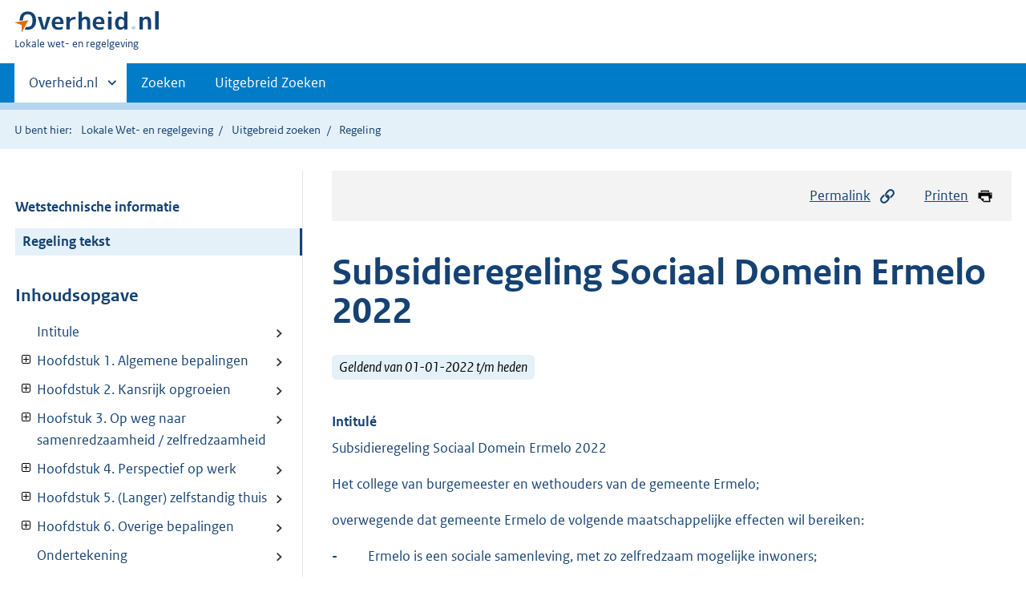

--- FILE ---
content_type: text/html;charset=utf-8
request_url: https://lokaleregelgeving.overheid.nl/CVDR663146
body_size: 13872
content:
<!DOCTYPE HTML>
<html lang="nl">
   <head>
      <meta name="google-site-verification" content="ZwCymQU7dIBff9xaO68Ru8RXxJkE8uTM3tzRKLiDz4Y">
      <meta name="google-site-verification" content="Rno7Qhrz5aprfIEGOfFjMeIBYPOk8KyrfPBKExNMCLA">
      <meta name="google-site-verification" content="Wp-HgLO7ykWccI5p-xpXq1s_C8YHT0OnSasWHMRSiXc">
      <title>Subsidieregeling Sociaal Domein Ermelo 2022 | Lokale wet- en regelgeving</title>
      <script>document.documentElement.className = 'has-js';</script>
      
      <meta charset="utf-8">
      <meta http-equiv="X-UA-Compatible" content="IE=edge">
      <meta name="viewport" content="width=device-width,initial-scale=1">
      <meta name="DCTERMS.identifier" scheme="XSD.anyURI" content="CVDR663146">
      <meta name="DCTERMS.creator" scheme="OVERHEID.Gemeente" content="Ermelo">
      <meta name="DCTERMS.title" content="Subsidieregeling Sociaal Domein Ermelo 2022">
      <meta name="DCTERMS.alternative" content="Subsidieregeling Sociaal Domein Ermelo 2022">
      <meta name="DCTERMS.modified" scheme="XSD.date" content="2022-01-01">
      <meta name="DCTERMS.type" scheme="OVERHEID.informatietype" content="regeling">
      <meta name="DCTERMS.language" scheme="XSD.language" content="nl-NL">
      <link rel="stylesheet" title="default" href="/cb-common/2.0.0/css/main.css?v115">
      <link rel="stylesheet" href="/cb-common/2.0.0/css/print.css?v115">
      <link rel="stylesheet" href="/cb-common/2.0.0/css/common.css?v115">
      <link rel="shortcut icon" href="/cb-common/misc/favicon.ico?v115" type="image/vnd.microsoft.icon">
      <link rel="stylesheet" href="/css/cvdr.css?v115">
   </head>
   <body class="preview"><!--Start Piwik PRO Tag Manager code--><script type="text/javascript">
    (function(window, document, dataLayerName, id) {
    window[dataLayerName]=window[dataLayerName]||[],window[dataLayerName].push({start:(new Date).getTime(),event:"stg.start"});var scripts=document.getElementsByTagName('script')[0],tags=document.createElement('script');
    function stgCreateCookie(a,b,c){var d="";if(c){var e=new Date;e.setTime(e.getTime()+24*c*60*60*1e3),d="; expires="+e.toUTCString()}document.cookie=a+"="+b+d+"; path=/"}
    var isStgDebug=(window.location.href.match("stg_debug")||document.cookie.match("stg_debug"))&&!window.location.href.match("stg_disable_debug");stgCreateCookie("stg_debug",isStgDebug?1:"",isStgDebug?14:-1);
    var qP=[];dataLayerName!=="dataLayer"&&qP.push("data_layer_name="+dataLayerName),isStgDebug&&qP.push("stg_debug");var qPString=qP.length>0?("?"+qP.join("&")):"";
    tags.async=!0,tags.src="https://koop.piwik.pro/containers/"+id+".js"+qPString,scripts.parentNode.insertBefore(tags,scripts);
    !function(a,n,i){a[n]=a[n]||{};for(var c=0;c<i.length;c++)!function(i){a[n][i]=a[n][i]||{},a[n][i].api=a[n][i].api||function(){var a=[].slice.call(arguments,0);"string"==typeof a[0]&&window[dataLayerName].push({event:n+"."+i+":"+a[0],parameters:[].slice.call(arguments,1)})}}(i[c])}(window,"ppms",["tm","cm"]);
    })(window, document, 'dataLayer', '074a5050-2272-4f8a-8a07-a14db33f270b');
  </script>
      <!--End Piwik PRO Tag Manager code--><!--Geen informatiemelding.--><div class="skiplinks container"><a href="#content">Direct naar content</a><a href="#search">Direct zoeken</a></div>
      <header class="header">
         <div class="header__start">
            <div class="container"><button type="button" class="hidden-desktop button button--icon-hamburger" data-handler="toggle-nav" aria-controls="nav" aria-expanded="false">Menu</button><div class="logo "><a href="https://www.overheid.nl"><img src="/cb-common/2.0.0/images/logo.svg" alt="Logo Overheid.nl, ga naar de startpagina"></a><p class="logo__you-are-here"><span class="visually-hidden">U bent hier:</span><span>Lokale wet- en regelgeving</span></p>
               </div>
            </div>
         </div>
         <nav class="header__nav header__nav--closed" id="nav">
            <h2 class="visually-hidden">Primaire navigatie</h2>
            <div class="container">
               <ul class="header__primary-nav list list--unstyled">
                  <li class="hidden-mobile"><a href="#other-sites" data-handler="toggle-other-sites" data-decorator="init-toggle-other-sites" aria-controls="other-sites" aria-expanded="false"><span class="visually-hidden">Andere sites binnen </span>Overheid.nl
                        </a></li>
                  <li><a href="/zoeken" class="">Zoeken</a></li>
                  <li><a href="/ZoekUitgebreid?datumop=18-1-2026" class="">Uitgebreid Zoeken</a></li>
               </ul><a href="#other-sites" class="hidden-desktop" data-handler="toggle-other-sites" data-decorator="init-toggle-other-sites" aria-controls="other-sites" aria-expanded="false"><span class="visually-hidden">Andere sites binnen </span>Overheid.nl
                  </a></div>
         </nav>
      </header>
      <div class="header__more header__more--closed" id="other-sites" aria-hidden="true">
         <div class="container columns">
            <div>
               <h2>Berichten over uw Buurt</h2>
               <p>Zoals vergunningen, bouwplannen en lokale regelgeving</p>
               <ul class="list list--linked">
                  <li><a href="https://www.overheid.nl/berichten-over-uw-buurt/rondom-uw-woonadres">Rondom uw woonadres</a></li>
                  <li><a href="https://www.overheid.nl/berichten-over-uw-buurt">Rondom een zelfgekozen adres</a></li>
               </ul>
            </div>
            <div>
               <h2>Dienstverlening</h2>
               <p>Zoals belastingen, uitkeringen en subsidies.</p>
               <ul class="list list--linked">
                  <li><a href="https://www.overheid.nl/dienstverlening">Naar dienstverlening</a></li>
               </ul>
            </div>
            <div>
               <h2>Beleid &amp; regelgeving</h2>
               <p>Officiële publicaties van de overheid.</p>
               <ul class="list list--linked">
                  <li><a href="https://www.overheid.nl/beleid-en-regelgeving">Naar beleid &amp; regelgeving</a></li>
               </ul>
            </div>
            <div>
               <h2>Contactgegevens overheden</h2>
               <p>Adressen en contactpersonen van overheidsorganisaties.</p>
               <ul class="list list--linked">
                  <li><a href="https://organisaties.overheid.nl">Naar overheidsorganisaties</a></li>
               </ul>
            </div>
         </div>
      </div>
      <div class="row row--page-opener">
         <div class="container">
            <div class="breadcrumb">
               <p>U bent hier:</p>
               <ol>
                  <li><a href="/">Lokale Wet- en regelgeving</a></li>
                  <li><a href="/ZoekUitgebreid">Uitgebreid zoeken</a></li>
                  <li>Regeling</li>
               </ol>
            </div>
         </div>
      </div>
      <div class="container columns columns--sticky-sidebar row" data-decorator="init-scroll-chapter">
         <div class="columns--sticky-sidebar__sidebar" data-decorator="stick-sidebar add-mobile-foldability" id="toggleable-1" data-config="{&#34;scrollContentElement&#34;:&#34;.js-scrollContentElement&#34;}">
            <div>
               <div class="scrollContentReceiver"></div>
               <ul class="nav-sub">
                  <li class="nav-sub__item"><a href="?&amp;show-wti=true" class="nav-sub__link">Wetstechnische informatie</a></li>
                  <li class="nav-sub__item is-active"><a href="?" class="nav-sub__link is-active">Regeling tekst</a></li>
               </ul>
               <h2>Inhoudsopgave</h2>
               <ul class="treeview treeview--foldable" id="treeview-">
                  <li><a href="#intitule">Intitule</a></li>
                  <li><a href="#hoofdstuk_1." data-decorator="add-foldability">Hoofdstuk 1. Algemene bepalingen</a><ul data-name="hoofdstuk" hidden>
                        <li><a href="#hoofdstuk_1._artikel_1.1.">Artikel 1.1. Begripsomschrijvingen</a></li>
                        <li><a href="#hoofdstuk_1._artikel_1.2.">Artikel 1.2. Doel</a></li>
                        <li><a href="#hoofdstuk_1._artikel_1.3.">Artikel 1.3. Subsidieplafonds</a></li>
                        <li><a href="#hoofdstuk_1._artikel_1.4.">Artikel 1.4. Subsidiabele kosten</a></li>
                     </ul>
                  </li>
                  <li><a href="#hoofdstuk_2." data-decorator="add-foldability">Hoofdstuk 2. Kansrijk opgroeien</a><ul data-name="hoofdstuk" hidden>
                        <li><a href="#hoofdstuk_2._artikel_2.1"> 2.1 Doel</a></li>
                        <li><a href="#hoofdstuk_2._artikel_2.2"> 2.2 Activiteiten die voor subsidie in aanmerking komen</a></li>
                     </ul>
                  </li>
                  <li><a href="#hoofdstuk_3." data-decorator="add-foldability">Hoofstuk 3. Op weg naar samenredzaamheid / zelfredzaamheid</a><ul data-name="hoofdstuk" hidden>
                        <li><a href="#hoofdstuk_3._artikel_3.1"> 3.1 Doel</a></li>
                        <li><a href="#hoofdstuk_3._artikel_3.2"> 3.2 Activiteiten die voor subsidie in aanmerking komen</a></li>
                     </ul>
                  </li>
                  <li><a href="#hoofdstuk_4." data-decorator="add-foldability">Hoofdstuk 4. Perspectief op werk</a><ul data-name="hoofdstuk" hidden>
                        <li><a href="#hoofdstuk_4._artikel_n1">Artikel</a></li>
                     </ul>
                  </li>
                  <li><a href="#hoofdstuk_5." data-decorator="add-foldability">Hoofdstuk 5. (Langer) zelfstandig thuis</a><ul data-name="hoofdstuk" hidden>
                        <li><a href="#hoofdstuk_5._artikel_5.1"> 5.1 Doel</a></li>
                        <li><a href="#hoofdstuk_5._artikel_5.2"> 5.2 Activiteiten die voor subsidie in aanmerking komen</a></li>
                     </ul>
                  </li>
                  <li><a href="#hoofdstuk_6." data-decorator="add-foldability">Hoofdstuk 6. Overige bepalingen</a><ul data-name="hoofdstuk" hidden>
                        <li><a href="#hoofdstuk_6._artikel_6.1.">Artikel 6.1. Onvoorziene gevallen en hardheidsclausule</a></li>
                        <li><a href="#hoofdstuk_6._artikel_6.2.">Artikel 6.2. Inwerkingtreding</a></li>
                        <li><a href="#hoofdstuk_6._artikel_6.3.">Artikel 6.3. Citeertitel</a></li>
                     </ul>
                  </li>
                  <li><a href="#regeling-sluiting">Ondertekening</a></li>
                  <li><a href="#nota-toelichting">  Toelichting</a></li>
               </ul>
            </div>
         </div>
         <div role="main" id="content">
            <ul class="pageactions">
               <li><a href="#" data-decorator="init-modal" data-handler="open-modal" data-modal="modal-1"><img src="/cb-common/2.0.0/images/icon-permalink.svg" alt="" role="presentation">Permalink</a></li>
               <li><a href="" data-decorator="init-printtrigger"><img src="/cb-common/2.0.0/images/icon-print.svg" alt="" role="presentation">Printen</a></li>
            </ul>
            <div id="modal-1" class="modal modal--off-screen" hidden role="alert" tabindex="0">
               <div class="modal__inner">
                  <div class="modal__content">
                     <h2>Permanente link</h2>
                     <h3>Naar de actuele versie van de regeling</h3>
                     <div class="row">
                        <div class="copydata " data-decorator="init-copydata" data-config="{       &#34;triggerLabel&#34;: &#34;Kopieer link&#34;,       &#34;triggerCopiedlabel&#34;: &#34;&#34;,       &#34;triggerClass&#34;: &#34;copydata__trigger&#34;       }">
                           <p class="copydata__datafield js-copydata__datafield">http://lokaleregelgeving.overheid.nl/CVDR663146</p>
                        </div>
                     </div>
                     <h3>Naar de door u bekeken versie</h3>
                     <div class="row">
                        <div class="copydata " data-decorator="init-copydata" data-config="{       &#34;triggerLabel&#34;: &#34;Kopieer link&#34;,       &#34;triggerCopiedlabel&#34;: &#34;&#34;,       &#34;triggerClass&#34;: &#34;copydata__trigger&#34;       }">
                           <p class="copydata__datafield js-copydata__datafield">http://lokaleregelgeving.overheid.nl/CVDR663146/1</p>
                        </div>
                     </div>
                  </div><button type="button" data-handler="close-modal" class="modal__close"><span class="visually-hidden">sluiten</span></button></div>
            </div>
            <div id="PaginaContainer">
               <div class="inhoud">
                  <div id="inhoud">
                     <div id="cvdr_meta">
                        <div class="js-scrollContentElement">
                           <h1 class="h1">Subsidieregeling Sociaal Domein Ermelo 2022</h1>
                           <p><span class="label label--info label--lg"><i>Geldend van 01-01-2022 t/m heden</i></span></p>
                        </div>
                        <section xmlns="http://www.w3.org/1999/xhtml" xmlns:cl="https://koop.overheid.nl/namespaces/component-library" xmlns:local="urn:local" xmlns:utils="https://koop.overheid.nl/namespaces/utils" class="section-chapter js-scrollSection" id="intitule">
                           <h4 class="Intitulé">Intitulé</h4>Subsidieregeling Sociaal Domein Ermelo 2022</section>
                        <div xmlns="http://www.w3.org/1999/xhtml" xmlns:cl="https://koop.overheid.nl/namespaces/component-library" xmlns:local="urn:local" xmlns:utils="https://koop.overheid.nl/namespaces/utils" class="regeling"><!--TCID regeling-->
                           <div class="aanhef"><!--TCID aanhef-->
                              <p>Het college van burgemeester en wethouders van de gemeente Ermelo;</p>
                              <p></p>
                              <p>overwegende dat gemeente Ermelo de volgende maatschappelijke effecten wil bereiken:</p>
                              <ul class="list-custom list-custom--size-xs ">
                                 <li class="list-custom__item"><span class="list-custom__itembullet"><!--ins-->- </span><p>Ermelo is een sociale samenleving, met zo zelfredzaam mogelijke inwoners;</p>
                                 </li>
                                 <li class="list-custom__item"><span class="list-custom__itembullet"><!--ins-->- </span><p>Ermelo is een inclusieve gemeente, iedereen draagt bij en telt mee;</p>
                                 </li>
                                 <li class="list-custom__item"><span class="list-custom__itembullet"><!--ins-->- </span><p>Ermelo is een gemeente met een divers aanbod waarin elke inwoner zich kan ontplooien;</p>
                                 </li>
                                 <li class="list-custom__item"><span class="list-custom__itembullet"><!--ins-->- </span><p>Ermelo is een gezonde gemeente met vitale inwoners;</p>
                                 </li>
                              </ul>
                              <p>gelet op titel 4:2 van de Algemene wet bestuursrecht;</p>
                              <p>gelet op artikelen 149 en 156 van de Gemeentewet;</p>
                              <p>gelet op artikel 3 van de Algemene subsidieverordening Ermelo 2019</p>
                              <p></p>
                              <p>besluit vast te stellen de Subsidieregeling Sociaal Domein Ermelo 2022.</p>
                              <p></p>
                           </div>
                           <div class="regeling-tekst"><!--TCID regeling-tekst-->
                              <section class="section-chapter js-scrollSection" id="hoofdstuk_1."><!--TCID hoofdstuk-->
                                 <h2 class="docHoofdstuk">Hoofdstuk 1. Algemene bepalingen</h2>
                                 <section class="section-chapter js-scrollSection" id="hoofdstuk_1._artikel_1.1.">
                                    <h3 class="docArtikel">Artikel 1.1. Begripsomschrijvingen</h3>
                                    <p>In deze regeling wordt verstaan onder: </p>
                                    <ul class="list-custom list-custom--size-xs ">
                                       <li class="list-custom__item"><span class="list-custom__itembullet"><!--ins-->a. </span><p>Asv: Algemene subsidieverordening Ermelo 2019;</p>
                                       </li>
                                       <li class="list-custom__item"><span class="list-custom__itembullet"><!--ins-->b. </span><p>Bestaanszekerheid: de zekerheid dat men de beschikking heeft over de middelen om zijn
                                             levensonderhoud en levenspatroon te waarborgen volgens de geldende normen van welvaart
                                             en welzijn;</p>
                                       </li>
                                       <li class="list-custom__item"><span class="list-custom__itembullet"><!--ins-->c. </span><p>Gezin: samenwerkingsvorm die een herkenbare sociale eenheid op microniveau vormt,
                                             met al dan niet verwante personen die duurzame en affectieve banden hebben en elkaar
                                             onderling steun en verzorging verlenen;</p>
                                       </li>
                                       <li class="list-custom__item"><span class="list-custom__itembullet"><!--ins-->d. </span><p>Informele zorg: Informele zorg is zorg waarvoor niet betaald wordt als dienst. Het
                                             gaat om zorg door familie, vrienden, buren of vrijwilligers;</p>
                                       </li>
                                       <li class="list-custom__item"><span class="list-custom__itembullet"><!--ins-->e. </span><p>Jeugdhulp: jeugdhulp als bedoeld in artikel 1.1 van de Jeugdwet;</p>
                                       </li>
                                       <li class="list-custom__item"><span class="list-custom__itembullet"><!--ins-->f. </span><p>Jeugdigen: persoon als bedoeld in artikel 1.1 van van de Jeugdwet en die inwoner is
                                             van de gemeente Ermelo;</p>
                                       </li>
                                       <li class="list-custom__item"><span class="list-custom__itembullet"><!--ins-->g. </span><p>Kwetsbare inwoners: inwoners van Ermelo die lichamelijk of verstandelijk beperkt zijn,
                                             kampen met een psychische aandoening, verslaving, of dak- of thuisloos zijn;</p>
                                       </li>
                                       <li class="list-custom__item"><span class="list-custom__itembullet"><!--ins-->h. </span><p>Mantelzorg: onbetaalde en vaak langdurige zorg voor zieke familieleden of vrienden;</p>
                                       </li>
                                       <li class="list-custom__item"><span class="list-custom__itembullet"><!--ins-->i. </span><p>Organisatie: stichting, vereniging of een onderneming;</p>
                                       </li>
                                       <li class="list-custom__item"><span class="list-custom__itembullet"><!--ins-->j. </span><p>Ontregeld huishouden: een huishouden dat ontwricht is door een beperking of psychosociale
                                             problemen waardoor de structuur onvoldoende aanwezig is en huishoudelijke taken zonder
                                             hulp niet voldoende worden uitgevoerd;</p>
                                       </li>
                                       <li class="list-custom__item"><span class="list-custom__itembullet"><!--ins-->k. </span><p>Respijtzorg: het tijdelijk overdragen van de mantelzorg om overbelasting van de mantelzorger
                                             te voorkomen;</p>
                                       </li>
                                       <li class="list-custom__item"><span class="list-custom__itembullet"><!--ins-->l. </span><p>Sociaal Domein: alle inspanningen die de gemeente verricht rond werk, participatie
                                             en zelfredzaamheid, zorg en jeugd, op basis van de Wmo 2015, de Participatiewet, Jeugdwet
                                             en de Wet gemeentelijke schuldhulpverlening;</p>
                                       </li>
                                       <li class="list-custom__item"><span class="list-custom__itembullet"><!--ins-->m. </span><p>Statushouder: een asielzoeker die als vluchteling is erkend en daardoor in het bezit
                                             is van een verblijfsvergunning; </p>
                                       </li>
                                       <li class="list-custom__item"><span class="list-custom__itembullet"><!--ins-->n. </span><p>Toekomstbestendig wonen: een woning waarin voorzieningen zijn aangebracht die het
                                             mogelijk maken om op een later moment de woning aan te passen aan de nieuwe levensfase
                                             zonder grote verbouwingen uit te voeren.</p>
                                       </li>
                                    </ul>
                                 </section>
                                 <section class="section-chapter js-scrollSection" id="hoofdstuk_1._artikel_1.2.">
                                    <h3 class="docArtikel">Artikel 1.2. Doel</h3>
                                    <p>Er is meer duidelijkheid waarvoor subsidies in het Sociaal Domein Ermelo worden verstrekt.
                                       Aan de hand van de programmabegroting en inhoudelijke beleidsnota’s wordt per beleidsterrein
                                       ingegaan op de activiteiten en prestaties die in aanmerking komen voor subsidie.</p>
                                    <p></p>
                                    <p>De activiteiten moeten in ieder geval bijdragen aan één van de volgende opgaven:</p>
                                    <ul class="list-custom list-custom--size-xs ">
                                       <li class="list-custom__item"><span class="list-custom__itembullet"><!--ins-->- </span><p>Kansrijk opgroeien</p>
                                       </li>
                                       <li class="list-custom__item"><span class="list-custom__itembullet"><!--ins-->- </span><p>Op weg naar samenredzaamheid / zelfredzaamheid</p>
                                       </li>
                                       <li class="list-custom__item"><span class="list-custom__itembullet"><!--ins-->- </span><p>Perspectief op werk</p>
                                       </li>
                                       <li class="list-custom__item"><span class="list-custom__itembullet"><!--ins-->- </span><p>(Langer) zelfstandig thuis</p>
                                       </li>
                                    </ul>
                                    <p>en/of de gemeentelijke taken op het gebied van de Wet Publieke Gezondheid.</p>
                                 </section>
                                 <section class="section-chapter js-scrollSection" id="hoofdstuk_1._artikel_1.3.">
                                    <h3 class="docArtikel">Artikel 1.3. Subsidieplafonds</h3>
                                    <p>Het college stelt jaarlijks de subsidieplafonds per onderdeel van deze subsidieregeling
                                       vast.</p>
                                 </section>
                                 <section class="section-chapter js-scrollSection" id="hoofdstuk_1._artikel_1.4.">
                                    <h3 class="docArtikel">Artikel 1.4. Subsidiabele kosten</h3>
                                    <p><!--cc cursief--><em class="cur"> Kosten voor de uitvoering van activiteiten </em></p>
                                    <p>Onder uitvoeringskosten voor activiteiten worden verstaan de door het college in de
                                       begroting van een organisatie aanvaarde kosten die noodzakelijk zijn voor het uitvoeren
                                       van de activiteiten om de doelen, effecten en resultaten te bereiken die in de hoofdstukken
                                       2 t/m 5 zijn beschreven.</p>
                                    <p>Het is van belang dat de activiteiten zich zo mogelijk richten op algemene voorzieningen
                                       voor een zo groot mogelijke doelgroep, waarbij preventie een grote rol speelt en ketensamenwerking
                                       cruciaal is.</p>
                                    <p></p>
                                    <p><!--cc cursief--><em class="cur"> Personeelskosten </em></p>
                                    <p>Onder personeelskosten worden verstaan de door het college in de begroting van de
                                       organisatie aanvaarde kosten als gevolg van het in dienst hebben van beroepskrachten.</p>
                                    <p>Tot de personeelskosten worden gerekend:</p>
                                    <ul class="list-custom list-custom--size-xs ">
                                       <li class="list-custom__item"><span class="list-custom__itembullet"><!--ins-->a. </span><p>de minimaal volgens geldende collectieve arbeidsoverkomsten (cao’s) verplichte salarissen,
                                             vergoedingen en uitkeringen met uitzondering van overwerk;</p>
                                       </li>
                                       <li class="list-custom__item"><span class="list-custom__itembullet"><!--ins-->b. </span><p>het werkgeversaandeel in de wettelijk verplichte sociale lasten en in de premiekosten
                                             van volgens een geldende cao afgesloten pensioenverzekering.</p>
                                       </li>
                                    </ul>
                                    <p><!--cc cursief--><em class="cur"> Huisvestingskosten </em></p>
                                    <p>Onder huisvestingskosten worden verstaan de door het college in de begroting van een
                                       organisatie aanvaarde kosten als gevolg van het huren of in eigendom hebben van accommodaties
                                       waarin gesubsidieerde activiteiten plaatsvinden.</p>
                                    <p></p>
                                    <p>Tot de huisvestingskosten worden gerekend:</p>
                                    <ul class="list-custom list-custom--size-xs ">
                                       <li class="list-custom__item"><span class="list-custom__itembullet"><!--ins-->a. </span><p>de huursom van gebouwen of terreinen en de kosten aan erfpacht of een ander zakelijk
                                             recht;</p>
                                       </li>
                                       <li class="list-custom__item"><span class="list-custom__itembullet"><!--ins-->b. </span><p>de afschrijving op investeringen voor gebouwen, verbouwing, verwarmingsinstallatie
                                             en groot onderhoud;</p>
                                       </li>
                                       <li class="list-custom__item"><span class="list-custom__itembullet"><!--ins-->c. </span><p>de rente van geldleningen voor de financiering van investeringen voor huisvesting
                                             als bedoeld onder b.</p>
                                       </li>
                                    </ul>
                                 </section>
                              </section>
                              <section class="section-chapter js-scrollSection" id="hoofdstuk_2."><!--TCID hoofdstuk-->
                                 <h2 class="docHoofdstuk">Hoofdstuk 2. Kansrijk opgroeien</h2>
                                 <section class="section-chapter js-scrollSection" id="hoofdstuk_2._artikel_2.1">
                                    <h3 class="docArtikel"> 2.1 Doel</h3>
                                    <p>Jeugdigen in Ermelo kunnen gezond en veilig opgroeien en kunnen zich maximaal ontwikkelen.
                                       </p>
                                 </section>
                                 <section class="section-chapter js-scrollSection" id="hoofdstuk_2._artikel_2.2">
                                    <h3 class="docArtikel"> 2.2 Activiteiten die voor subsidie in aanmerking komen</h3>
                                    <p>Het college kan een subsidie verlenen voor het ondersteunen van jeugdigen en/of hun
                                       verzorgers en ouders om de doelstelling die geformuleerd is in artikel 2.1 te behalen
                                       door middel van een of meerdere van de volgende activiteiten:</p>
                                    <ul class="list-custom list-custom--size-xs ">
                                       <li class="list-custom__item"><span class="list-custom__itembullet"><!--ins-->a. </span><p>activiteiten gericht op de ontwikkeling en/of ontplooiing van jeugdigen;</p>
                                       </li>
                                       <li class="list-custom__item"><span class="list-custom__itembullet"><!--ins-->b. </span><p>activiteiten die de eigen kracht van jeugdigen versterken;</p>
                                       </li>
                                       <li class="list-custom__item"><span class="list-custom__itembullet"><!--ins-->c. </span><p>activiteiten die het probleemoplossend vermogen van gezinnen met jeugdigen versterken;</p>
                                       </li>
                                       <li class="list-custom__item"><span class="list-custom__itembullet"><!--ins-->d. </span><p>activiteiten gericht op toeleiding en toegang tot jeugdhulp;</p>
                                       </li>
                                       <li class="list-custom__item"><span class="list-custom__itembullet"><!--ins-->e. </span><p>activiteiten gericht op coördinatie van zorg voor jeugdigen;</p>
                                       </li>
                                       <li class="list-custom__item"><span class="list-custom__itembullet"><!--ins-->f. </span><p>activiteiten die kindermishandeling tegengaan;</p>
                                       </li>
                                    </ul>
                                 </section>
                              </section>
                              <section class="section-chapter js-scrollSection" id="hoofdstuk_3."><!--TCID hoofdstuk-->
                                 <h2 class="docHoofdstuk">Hoofstuk 3. Op weg naar samenredzaamheid / zelfredzaamheid</h2>
                                 <section class="section-chapter js-scrollSection" id="hoofdstuk_3._artikel_3.1">
                                    <h3 class="docArtikel"> 3.1 Doel</h3>
                                    <p>Inwoners van Ermelo kunnen zich zo veel mogelijk zelf redden op alle levensterreinen
                                       met hulp van mensen uit hun netwerk (samenredzaamheid), met zo min mogelijk professionele
                                       ondersteuning en zorg, waarbij zij zo veel mogelijk zelf de regie hebben.</p>
                                 </section>
                                 <section class="section-chapter js-scrollSection" id="hoofdstuk_3._artikel_3.2">
                                    <h3 class="docArtikel"> 3.2 Activiteiten die voor subsidie in aanmerking komen</h3>
                                    <p>Het college kan een subsidie verlenen voor het ondersteunen van inwoners van Ermelo
                                       om de doelstelling die geformuleerd is in artikel 3.1 te behalen door middel van een
                                       of meerdere van de volgende activiteiten:</p>
                                    <ul class="list-custom list-custom--size-xs ">
                                       <li class="list-custom__item"><span class="list-custom__itembullet"><!--ins-->a. </span><p>activiteiten die de samenredzaamheid versterken en de leefbaarheid vergroten;</p>
                                       </li>
                                       <li class="list-custom__item"><span class="list-custom__itembullet"><!--ins-->b. </span><p>activiteiten die de zelfredzaamheid en de eigen regie vergroten;</p>
                                       </li>
                                       <li class="list-custom__item"><span class="list-custom__itembullet"><!--ins-->c. </span><p>activiteiten die gericht zijn op de uitvoering van vestiging, toelating, terugkeer
                                             en inburgering van statushouders;</p>
                                       </li>
                                       <li class="list-custom__item"><span class="list-custom__itembullet"><!--ins-->d. </span><p>activiteiten die de toegankelijkheid van voorzieningen, diensten en ruimten voor mensen
                                             met een beperking verbeteren;</p>
                                       </li>
                                       <li class="list-custom__item"><span class="list-custom__itembullet"><!--ins-->e. </span><p>activiteiten die de geletterdheid verbeteren;</p>
                                       </li>
                                       <li class="list-custom__item"><span class="list-custom__itembullet"><!--ins-->f. </span><p>activiteiten die de bestaanszekerheid vergroten;</p>
                                       </li>
                                       <li class="list-custom__item"><span class="list-custom__itembullet"><!--ins-->g. </span><p>activiteiten gericht op het voorkomen of beheersen van schulden;</p>
                                       </li>
                                       <li class="list-custom__item"><span class="list-custom__itembullet"><!--ins-->h. </span><p>activiteiten die de veiligheid vergroten en/of het huiselijk geweld tegengaan; </p>
                                       </li>
                                    </ul>
                                 </section>
                              </section>
                              <section class="section-chapter js-scrollSection" id="hoofdstuk_4."><!--TCID hoofdstuk-->
                                 <h2 class="docHoofdstuk">Hoofdstuk 4. Perspectief op werk</h2>
                                 <section class="section-chapter js-scrollSection" id="hoofdstuk_4._artikel_n1">
                                    <h3 class="docArtikel"></h3>
                                    <p>Voor deze opgave bestaat de Subsidieregeling eenmalige stimulering voorziening voor
                                       arbeidsinschakeling Ermelo 2020.</p>
                                 </section>
                              </section>
                              <section class="section-chapter js-scrollSection" id="hoofdstuk_5."><!--TCID hoofdstuk-->
                                 <h2 class="docHoofdstuk">Hoofdstuk 5. (Langer) zelfstandig thuis</h2>
                                 <section class="section-chapter js-scrollSection" id="hoofdstuk_5._artikel_5.1">
                                    <h3 class="docArtikel"> 5.1 Doel</h3>
                                    <p>Oudere en kwetsbare inwoners van Ermelo kunnen zo lang mogelijk zelfstandig thuis
                                       wonen en meedoen in het dagelijks leven – eventueel met hulp van (informele) zorg
                                       en ondersteuning. </p>
                                 </section>
                                 <section class="section-chapter js-scrollSection" id="hoofdstuk_5._artikel_5.2">
                                    <h3 class="docArtikel"> 5.2 Activiteiten die voor subsidie in aanmerking komen</h3>
                                    <p>Het college kan een subsidie verlenen voor het ondersteunen van oudere en kwetsbare
                                       inwoners van Ermelo om de doelstelling die geformuleerd is in artikel 5.1 te behalen
                                       door middel van een of meerdere van de volgende activiteiten:</p>
                                    <ul class="list-custom list-custom--size-xs ">
                                       <li class="list-custom__item"><span class="list-custom__itembullet"><!--ins-->a. </span><p>activiteiten die de positieve gezondheid vergroten;</p>
                                       </li>
                                       <li class="list-custom__item"><span class="list-custom__itembullet"><!--ins-->b. </span><p>activiteiten gericht op het voorkomen of beheersen van verslaving;</p>
                                       </li>
                                       <li class="list-custom__item"><span class="list-custom__itembullet"><!--ins-->c. </span><p>activiteiten die de leefbaarheid in de woonomgeving vergroten;</p>
                                       </li>
                                       <li class="list-custom__item"><span class="list-custom__itembullet"><!--ins-->d. </span><p>activiteiten gericht op het voorkomen van discriminatie, stigmatisering of uitsluiting.</p>
                                       </li>
                                       <li class="list-custom__item"><span class="list-custom__itembullet"><!--ins-->e. </span><p>begeleiding van mantelzorg;</p>
                                       </li>
                                       <li class="list-custom__item"><span class="list-custom__itembullet"><!--ins-->f. </span><p>coördinatie en begeleiding van vrijwilligerswerk;</p>
                                       </li>
                                       <li class="list-custom__item"><span class="list-custom__itembullet"><!--ins-->g. </span><p>activiteiten gericht op informele zorg;</p>
                                       </li>
                                       <li class="list-custom__item"><span class="list-custom__itembullet"><!--ins-->h. </span><p>activiteiten om escalatie van ontregelde huishoudens te voorkomen;</p>
                                       </li>
                                       <li class="list-custom__item"><span class="list-custom__itembullet"><!--ins-->i. </span><p>activiteiten gericht op voorlichting over woningaanpassingen voor het toekomstbestendige
                                             wonen;</p>
                                       </li>
                                       <li class="list-custom__item"><span class="list-custom__itembullet"><!--ins-->j. </span><p>activiteiten gericht op het versterken van innovatieve woon(zorg)vormen en respijtvoorzieningen;</p>
                                       </li>
                                    </ul>
                                 </section>
                              </section>
                              <section class="section-chapter js-scrollSection" id="hoofdstuk_6."><!--TCID hoofdstuk-->
                                 <h2 class="docHoofdstuk">Hoofdstuk 6. Overige bepalingen</h2>
                                 <section class="section-chapter js-scrollSection" id="hoofdstuk_6._artikel_6.1.">
                                    <div class="artikel">
                                       <container>
                                          <h3 class="docArtikel">Artikel 6.1. Onvoorziene gevallen en hardheidsclausule</h3>
                                          <ul class="list-custom list-custom--size-xs whitespace-small">
                                             <li class="list-custom__item">
                                                <p class="lid labeled"><span class="list-custom__itembullet">1.</span> In alle gevallen waarin deze subsidieregeling niet voorziet of onduidelijk is, beslist
                                                   het college.</p>
                                             </li>
                                             <li class="list-custom__item">
                                                <p class="lid labeled"><span class="list-custom__itembullet">2.</span> Het college kan deze subsidieregeling, met uitzondering van de artikelen 1.1 en 1.2,
                                                   in individuele gevallen buiten toepassing laten of daarvan afwijken voor zover de
                                                   toepassing van die bepalingen voor de subsidieaanvrager gevolgen zou hebben die onevenredig
                                                   zijn in verhouding tot de met de betrokken bepalingen te dienen doelen. </p>
                                             </li>
                                          </ul>
                                       </container>
                                    </div>
                                 </section>
                                 <section class="section-chapter js-scrollSection" id="hoofdstuk_6._artikel_6.2.">
                                    <h3 class="docArtikel">Artikel 6.2. Inwerkingtreding</h3>
                                    <p>Deze subsidieregeling treedt in werking op 1 januari 2022.</p>
                                 </section>
                                 <section class="section-chapter js-scrollSection" id="hoofdstuk_6._artikel_6.3.">
                                    <h3 class="docArtikel">Artikel 6.3. Citeertitel</h3>
                                    <p>Deze regeling wordt aangehaald als Subsidieregeling Sociaal Domein Ermelo 2022.</p>
                                 </section>
                              </section>
                           </div>
                           <section class="section-chapter js-scrollSection" id="regeling-sluiting"><!--TCID regeling-sluiting-->
                              <h4 class="toc-only"><!--ins-->Ondertekening</h4>
                              <div class="cvdr-regeling-sluiting">
                                 <div class="slotformulering"><!--TCID slotformulering-->
                                    <p></p>
                                 </div>
                                 <div class="ondertekening">
                                    <p class="functie">Aldus vastgesteld door het college van burgemeester en wethouders van Ermelo op 12
                                       oktober 2021 onder nummer e210038227.</p>
                                 </div>
                                 <div class="ondertekening">
                                    <p class="functie">A.M. Weststrate,</p>
                                    <p class="functie">secretaris,</p>
                                 </div>
                                 <div class="ondertekening">
                                    <p class="functie">dra. Th.A.J. Burmanje,</p>
                                    <p class="functie">burgemeester,</p>
                                 </div>
                                 <div class="ondertekening">
                                    <p class="functie"></p>
                                 </div>
                              </div>
                           </section>
                           <section class="section-chapter js-scrollSection" id="nota-toelichting"><!--TCID nota-toelichting-->
                              <h2 class="docToelichting">Toelichting</h2>
                              <p>In de Algemene wet bestuursrecht (Awb) Titel 4.2 is het subsidierecht geregeld.</p>
                              <p>Daarin staat dat een subsidie in principe altijd gebaseerd moet zijn op een wettelijk
                                 voorschrift. In Ermelo geldt de Algemene subsidieverordening Ermelo 2019 (Asv). Hierin
                                 staat de procedure beschreven, maar ook hoe de subsidieplafonds verdeeld worden en
                                 wat de weigeringsgronden zijn.</p>
                              <p></p>
                              <p>In de Asv staat echter niet een opsomming van alle activiteiten waarvoor subsidies
                                 worden verstrekt, zoals bedoeld in artikel 4:23 van de Awb. Er zijn diverse subsidieregelingen
                                 (nadere regels of deelverordening) waarin meer in detail wordt beschreven voor welke
                                 activiteiten subsidies worden verstrekt in Ermelo.</p>
                              <p>Deze subsidieregelingen zijn gebaseerd op vastgestelde beleidsnota’s, zoals de Groenvisie
                                 en Cultuuraanpak.</p>
                              <p></p>
                              <p>In artikel 4:23 van de Awb staan uitzonderingsgevallen beschreven waarvoor geen wettelijk
                                 voorschrift of een (deel)verordening noodzakelijk is. </p>
                              <p>Dit betreft:</p>
                              <ul class="list-custom list-custom--size-xs ">
                                 <li class="list-custom__item"><span class="list-custom__itembullet"><!--ins-->- </span><p>spoedeisende subsidieverstrekking</p>
                                 </li>
                                 <li class="list-custom__item"><span class="list-custom__itembullet"><!--ins-->- </span><p>subsidieverstrekking op grond van een begrotingspost</p>
                                 </li>
                                 <li class="list-custom__item"><span class="list-custom__itembullet"><!--ins-->- </span><p>incidentele subsidieverstrekking</p>
                                 </li>
                                 <li class="list-custom__item"><span class="list-custom__itembullet"><!--ins-->- </span><p>verstrekken van Europese subsidies op basis van een Europees programma.</p>
                                 </li>
                              </ul>
                              <p>Binnen het Sociaal Domein worden diverse subsidies verstrekt in gemeente Ermelo. Het
                                 betreft hierbij omvangrijke subsidies aan professionele organisaties, maar ook diverse
                                 subsidies van geringe omvang aan vrijwilligersorganisaties. De eerste soort kan vallen
                                 onder de subsidieverstrekking op grond van een begrotingspost en de tweede soort kan
                                 vallen onder de incidentele subsidieverstrekking.</p>
                              <p>Om meer duidelijkheid te scheppen wat wij inhoudelijk beogen met het verstrekken van
                                 subsidies binnen het Sociaal Domein is het wenselijk een subsidieregeling hiervoor
                                 vast te stellen.</p>
                              <p>Basis hiervoor zijn de verschillende beleidsnota’s, maar zeker ook de Kadernotitie
                                 Sociaal Domein Ermelo “Op weg naar 2025”. </p>
                              <p></p>
                              <p>De kadernotitie wordt nader uitgewerkt in de volgende opgaven:</p>
                              <ul class="list-custom list-custom--size-xs ">
                                 <li class="list-custom__item"><span class="list-custom__itembullet"><!--ins-->- </span><p>Kansrijk opgroeien</p>
                                 </li>
                                 <li class="list-custom__item"><span class="list-custom__itembullet"><!--ins-->- </span><p>Op weg naar samenredzaamheid / zelfredzaamheid</p>
                                 </li>
                                 <li class="list-custom__item"><span class="list-custom__itembullet"><!--ins-->- </span><p>Perspectief op werk</p>
                                 </li>
                                 <li class="list-custom__item"><span class="list-custom__itembullet"><!--ins-->- </span><p>(Langer) zelfstandig thuis.</p>
                                 </li>
                              </ul>
                              <p>De activiteiten die gesubsidieerd worden, zullen daarom moeten bijdragen aan één van
                                 deze opgaven. Omdat deze opgaven de komende jaren nader uitgewerkt zullen worden,
                                 zal deze subsidieregeling daarop in de toekomst moeten worden aangepast.</p>
                              <p>Daarnaast kent de gemeente ook taken op het gebied van de Wet Publieke Gezondheid.</p>
                              <p></p>
                              <p>Gemeente Ermelo kent jaarlijkse en incidentele subsidies. </p>
                              <p>Een jaarlijkse subsidie is bestemd voor activiteiten die het hele kalenderjaar zullen
                                 plaatsvinden.</p>
                              <p>Incidentele subsidies hebben een eenmalig karakter, bijvoorbeeld voor een (kortlopend)
                                 project of een evenement (dat weliswaar jaarlijks herhaald kan worden).</p>
                              <p>De subsidies worden gegeven aan vrijwilligersorganisaties zonder beroepskrachten,
                                 organisaties met grotendeels beroepskrachten en organisaties waarbij zowel beroepskrachten
                                 als vrijwilligers actief zijn.</p>
                              <p></p>
                              <p><strong class="vet"> Artikelsgewijze toelichting </strong></p>
                              <p></p>
                              <p><strong class="vet"> Artikel 1.2 </strong></p>
                              <p>In de subsidieregeling zijn per hoofdstuk de doelen omschreven die met de verleende
                                 subsidie moeten worden behaald.</p>
                              <p>Voor alle subsidies gelden de weigeringsgronden die in artikel 11 van de Asv staan
                                 vermeld.</p>
                              <p></p>
                              <p><strong class="vet"> Artikel 1.3 </strong></p>
                              <p>De subsidieplafonds worden jaarlijks vastgesteld door het college.</p>
                              <p>De verdeling van de subsidieplafonds is geregeld in artikel 6 van de Asv. </p>
                              <p></p>
                              <p>Voor de overzichtelijkheid volgt hieronder het letterlijke citaat van artikel 6 uit
                                 de Algemene subsidieverordening Ermelo 2019:</p>
                              <p></p>
                              <p><!--cc cursief--><em class="cur"> Algemeen </em></p>
                              <ul class="list-custom list-custom--size-xs ">
                                 <li class="list-custom__item"><span class="list-custom__itembullet"><!--ins-->1. </span><p><!--cc cursief--><em class="cur">Subsidie wordt verleend voor zover de omvang en de aard van de te subsidiëren activiteit
                                          in overeenstemming is met wat hierover is opgenomen in de betreffende inhoudelijke
                                          programma’s.</em></p>
                                 </li>
                                 <li class="list-custom__item"><span class="list-custom__itembullet"><!--ins-->2. </span><p><!--cc cursief--><em class="cur">Als een activiteit in de beoogde omvang een zodanig subsidiebedrag vergt dat het subsidieplafond
                                          wordt overschreden, wordt de activiteit in geringere mate gesubsidieerd of wordt de
                                          aanvraag geweigerd. Over de consequenties hiervan voor de te realiseren activiteit,
                                          vindt overleg plaats met de aanvrager.</em></p>
                                 </li>
                              </ul>
                              <p><!--cc cursief--><em class="cur">Activiteiten en budgetten waarvoor meerdere subsidieaanvragen zijn gedaan</em></p>
                              <ul class="list-custom list-custom--size-xs ">
                                 <li class="list-custom__item"><span class="list-custom__itembullet"><!--ins-->3. </span><p><!--cc cursief--><em class="cur">Aanvragen die betrekking hebben op eenzelfde activiteit of budget zullen in onderlinge
                                          samenhang worden beoordeeld.</em></p>
                                 </li>
                                 <li class="list-custom__item"><span class="list-custom__itembullet"><!--ins-->4. </span><p><!--cc cursief--><em class="cur">Als het budget dreigt te worden overschreden krijgt de aanvraag voorrang, waarvan
                                          toekenning in vergelijking tot andere aanvragen naar verwachting:</em></p>
                                    <ul class="list-custom list-custom--size-xs ">
                                       <li class="list-custom__item"><span class="list-custom__itembullet"><!--ins-->a. </span><p><!--cc cursief--><em class="cur">van meer belang is voor het beleid waarvoor de gemeenteraad en het college verantwoordelijk
                                                zijn;</em></p>
                                       </li>
                                       <li class="list-custom__item"><span class="list-custom__itembullet"><!--ins-->b. </span><p><!--cc cursief--><em class="cur">meer zal bijdragen aan het resultaat van het doel van de subsidie.</em></p>
                                       </li>
                                    </ul>
                                 </li>
                                 <li class="list-custom__item"><span class="list-custom__itembullet"><!--ins-->5. </span><p><!--cc cursief--><em class="cur">Als geen voorrang kan worden bepaald naar aanleiding van de hierboven beschreven bepalingen,
                                          dienen de volgende criteria als hulpmiddel voor de verdeling:</em></p>
                                    <ul class="list-custom list-custom--size-xs ">
                                       <li class="list-custom__item"><span class="list-custom__itembullet"><!--ins-->a. </span><p><!--cc cursief--><em class="cur">de mate waarin wordt samengewerkt met andere instellingen/organisaties (in voorbereiding
                                                en uitvoering);</em></p>
                                       </li>
                                       <li class="list-custom__item"><span class="list-custom__itembullet"><!--ins-->b. </span><p><!--cc cursief--><em class="cur">de mate waarin de activiteit een toegevoegde waarde heeft en/of vernieuwend is en/of
                                                aantoonbaar voorziet in een behoefte;</em></p>
                                       </li>
                                       <li class="list-custom__item"><span class="list-custom__itembullet"><!--ins-->c. </span><p><!--cc cursief--><em class="cur">de mate waarin sprake is van participatie door inwoners van Ermelo;</em></p>
                                       </li>
                                       <li class="list-custom__item"><span class="list-custom__itembullet"><!--ins-->d. </span><p><!--cc cursief--><em class="cur">de mate waarin inwoners van Ermelo bereikt worden;</em></p>
                                       </li>
                                       <li class="list-custom__item"><span class="list-custom__itembullet"><!--ins-->e. </span><p><!--cc cursief--><em class="cur">de mate waarin sprake is van eigen personele, materiële of financiële inbreng;</em></p>
                                       </li>
                                       <li class="list-custom__item"><span class="list-custom__itembullet"><!--ins-->f. </span><p><!--cc cursief--><em class="cur">de volgorde van binnenkomst (bij incidentele subsidies).</em></p>
                                       </li>
                                    </ul>
                                 </li>
                                 <li class="list-custom__item"><span class="list-custom__itembullet"><!--ins-->6. </span><p><!--cc cursief--><em class="cur">Als geen voorrang kan worden bepaald naar aanleiding van de onder 5 beschreven criteria,
                                          kan worden besloten verschillende aanvragen gedeeltelijk te honoreren. Bijvoorbeeld
                                          door, na afwijzing van onderdelen die niet passen binnen het beleid, alle overgebleven
                                          aanvragen met een bepaald percentage te korten. In het laatste geval wordt met de
                                          aanvragers overlegd. Dit besluit kan ertoe leiden dat een aanvraag gedeeltelijk geweigerd
                                          wordt van een organisatie die tot nu toe voor de betreffende activiteit subsidie ontving.
                                          In dit geval worden de kosten en consequenties (bijvoorbeeld van een eventueel noodzakelijke
                                          overgangsregeling) in de overwegingen betrokken.</em></p>
                                 </li>
                              </ul>
                              <p><strong class="vet">Hoofdstuk 4</strong></p>
                              <p>De opgave Perspectief op werk wordt grotendeels uitgevoerd door Meerinzicht, het samenwerkingsorgaan
                                 van de gemeenten Ermelo, Harderwijk en Zeewolde.</p>
                              <p>Er worden contracten afgesloten voor deze opgave.</p>
                              <p>Ten behoeve van een klein onderdeel van deze opgave is de Subsidieregeling eenmalige
                                 stimulering voorziening voor arbeidsinschakeling Ermelo 2020 vastgesteld door het
                                 college van burgemeester en wethouders Ermelo. Deze subsidieregeling wordt uitgevoerd
                                 door gemeente Ermelo.</p>
                           </section>
                        </div>
                     </div>
                     <div id="voetregel"></div>
                  </div>
               </div>
            </div>
            <div class="row row--large"><a name="fout-in-regeling"></a><div class="alert alert--success alert--lg icon--document " role="alert">
                  <h2 class="alert__heading">Ziet u een fout in deze regeling?</h2>
                  <div class="alert__inner">
                     <p>Bent u van mening dat de inhoud niet juist is? Neem dan contact op met de organisatie
                        die de regelgeving heeft gepubliceerd. Deze organisatie is namelijk zelf verantwoordelijk
                        voor de inhoud van de regelgeving. De naam van de organisatie ziet u bovenaan de regelgeving.
                        De contactgegevens van de organisatie kunt u hier opzoeken: <a href="https://organisaties.overheid.nl/">organisaties.overheid.nl</a>.</p>
                     <p>Werkt de website of een link niet goed? Stuur dan een e-mail naar <a href="mailto:regelgeving@overheid.nl">regelgeving@overheid.nl</a></p>
                  </div>
               </div>
            </div>
         </div>
      </div>
      <div class="footer row--footer" role="contentinfo">
         <div class="container columns">
            <div>
               <div>
                  <ul class="list list--linked">
                     <li class="list__item"><a href="https://www.overheid.nl/over-deze-site">Over deze website</a></li>
                     <li class="list__item"><a href="https://www.overheid.nl/contact/reageren-op-wet-en-regelgeving">Contact</a></li>
                     <li class="list__item"><a href="https://www.overheid.nl/english" lang="en">English</a></li>
                     <li class="list__item"><a href="https://www.overheid.nl/help/lokale-wet-en-regelgeving">Help</a></li>
                     <li class="list__item"><a href="https://www.overheid.nl/help/zoeken">Zoeken</a></li>
                  </ul>
               </div>
            </div>
            <div>
               <div>
                  <ul class="list list--linked">
                     <li class="list__item"><a href="https://www.overheid.nl/informatie-hergebruiken">Informatie
                           hergebruiken</a></li>
                     <li class="list__item"><a href="https://www.overheid.nl/privacy-statement">Privacy en cookies</a></li>
                     <li class="list__item"><a href="https://www.overheid.nl/toegankelijkheid">Toegankelijkheid</a></li>
                     <li class="list__item"><a href="https://www.overheid.nl/sitemap">Sitemap</a></li>
                     <li class="list__item"><a href="https://www.ncsc.nl/contact/kwetsbaarheid-melden">Kwetsbaarheid melden</a></li>
                  </ul>
               </div>
            </div>
            <div>
               <div>
                  <ul class="list list--linked">
                     <li class="list__item"><a href="https://data.overheid.nl/">Open data</a></li>
                     <li class="list__item"><a href="https://linkeddata.overheid.nl/">Linked Data Overheid</a></li>
                     <li class="list__item"><a href="https://puc.overheid.nl/">PUC Open Data</a></li>
                  </ul>
               </div>
            </div>
            <div>
               <div>
                  <ul class="list list--linked">
                     <li class="list__item"><a href="https://mijn.overheid.nl">MijnOverheid.nl</a></li>
                     <li class="list__item"><a href="https://www.rijksoverheid.nl">Rijksoverheid.nl</a></li>
                     <li class="list__item"><a href="https://ondernemersplein.nl">Ondernemersplein.nl</a></li>
                     <li class="list__item"><a href="https://www.werkenbijdeoverheid.nl">Werkenbijdeoverheid.nl</a></li>
                  </ul>
               </div>
            </div>
         </div>
      </div><script src="/cb-common/2.0.0/js/main.js?v115"></script><script src="/cb-common/2.0.0/js/sessionStorage.js?v115"></script><script src="/js/cvdr.js?v115"></script></body>
   <!-- v1.15.1 (a292bde0) --></html>